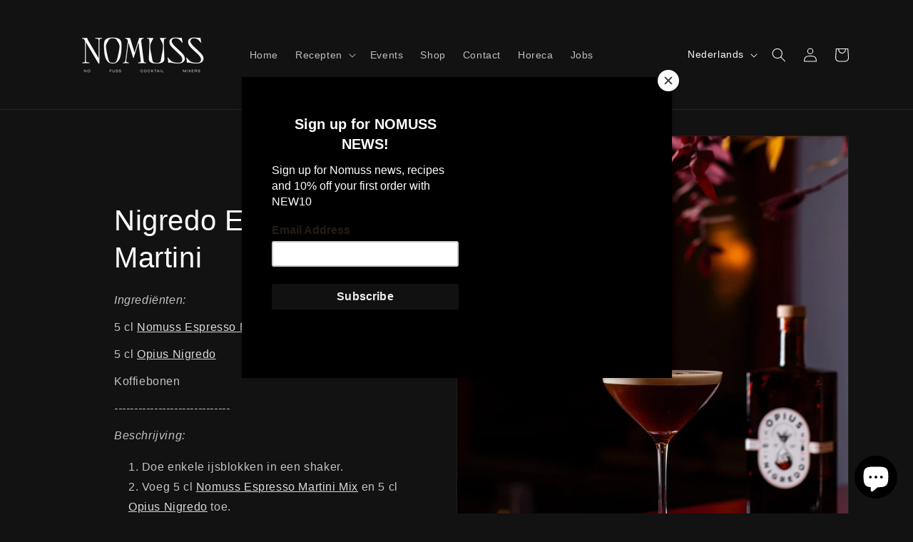

--- FILE ---
content_type: text/css
request_url: https://nomussmixers.com/cdn/shop/t/5/assets/section-featured-product.css?v=154009079947219485721687261491
body_size: -343
content:
.featured-product .product__media-list{width:100%;margin:0;padding-bottom:0}.featured-product .product-media-container{margin-bottom:var(--media-shadow-vertical-offset);max-width:100%}.featured-product .product__media-item{padding-left:0;width:100%}.featured-product .product__media-item:not(:first-child){display:none}.featured-product .placeholder-svg{display:block;height:auto;width:100%}.background-secondary .featured-product{padding:2.5rem}.featured-product .share-button:nth-last-child(2){display:inline-flex}.share-button+.product__view-details{display:inline-flex;float:right;align-items:center}.share-button+.product__view-details:after{content:"";clear:both;display:table}@media screen and (min-width: 750px){.featured-product .product__media-item{padding-bottom:0}.background-secondary .featured-product{padding:5rem}}@media screen and (min-width: 990px){.background-secondary .featured-product:not(.product--no-media)>.product__info-wrapper{padding:0 0 0 5rem}.background-secondary .featured-product:not(.product--no-media).product--right>.product__info-wrapper{padding:0 5rem 0 0}.featured-product:not(.product--no-media)>.product__info-wrapper{padding:0 7rem}.background-secondary .featured-product{padding:6rem 7rem;position:relative;z-index:1}}
/*# sourceMappingURL=/cdn/shop/t/5/assets/section-featured-product.css.map?v=154009079947219485721687261491 */
